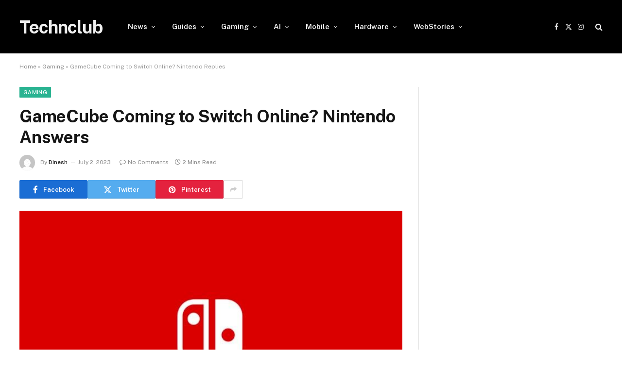

--- FILE ---
content_type: text/html; charset=UTF-8
request_url: https://technclub.com/gaming/gamecube-coming-to-switch-online/
body_size: 14821
content:

<!DOCTYPE html>
<html lang="en-US" class="s-light site-s-light">

<head>

	<meta charset="UTF-8" />
	<meta name="viewport" content="width=device-width, initial-scale=1" />
	<meta name='robots' content='index, follow, max-image-preview:large, max-snippet:-1, max-video-preview:-1' />
	<style>img:is([sizes="auto" i], [sizes^="auto," i]) { contain-intrinsic-size: 3000px 1500px }</style>
	
	<!-- This site is optimized with the Yoast SEO Premium plugin v21.7 (Yoast SEO v25.3) - https://yoast.com/wordpress/plugins/seo/ -->
	<title>GameCube Coming to Switch Online? Nintendo Replies</title><link rel="preload" as="image" imagesrcset="https://cdn.technclub.com/wp-content/uploads/2023/07/GameCube-Coming-to-Switch-Online.jpg" imagesizes="(max-width: 788px) 100vw, 788px" /><link rel="preload" as="font" href="https://technclub.com/wp-content/themes/smart-mag/css/icons/fonts/ts-icons.woff2?v3.2" type="font/woff2" crossorigin="anonymous" />
	<meta name="description" content="After the Nintendo 64, will we ever see Nintendo GameCube video games on Switch Online? The Kyoto house seems to have other plans." />
	<link rel="canonical" href="https://technclub.com/gaming/gamecube-coming-to-switch-online/" />
	<meta property="og:locale" content="en_US" />
	<meta property="og:type" content="article" />
	<meta property="og:title" content="GameCube Coming to Switch Online? Nintendo Answers" />
	<meta property="og:description" content="After the Nintendo 64, will we ever see Nintendo GameCube video games on Switch Online? The Kyoto house seems to have other plans." />
	<meta property="og:url" content="https://technclub.com/gaming/gamecube-coming-to-switch-online/" />
	<meta property="og:site_name" content="Technclub" />
	<meta property="article:publisher" content="https://www.facebook.com/TechNClubDotCom" />
	<meta property="article:published_time" content="2023-07-02T15:37:50+00:00" />
	<meta property="og:image" content="https://cdn.technclub.com/wp-content/uploads/2023/07/GameCube-Coming-to-Switch-Online.jpg" />
	<meta property="og:image:width" content="800" />
	<meta property="og:image:height" content="450" />
	<meta property="og:image:type" content="image/jpeg" />
	<meta name="author" content="Dinesh" />
	<meta name="twitter:card" content="summary_large_image" />
	<meta name="twitter:creator" content="@TechNClub1" />
	<meta name="twitter:site" content="@TechNClub1" />
	<meta name="twitter:label1" content="Written by" />
	<meta name="twitter:data1" content="Dinesh" />
	<meta name="twitter:label2" content="Est. reading time" />
	<meta name="twitter:data2" content="2 minutes" />
	<script type="application/ld+json" class="yoast-schema-graph">{"@context":"https://schema.org","@graph":[{"@type":"Article","@id":"https://technclub.com/gaming/gamecube-coming-to-switch-online/#article","isPartOf":{"@id":"https://technclub.com/gaming/gamecube-coming-to-switch-online/"},"author":{"name":"Dinesh","@id":"https://technclub.com/#/schema/person/6516c6fa8781aac28c4056acacf0d50c"},"headline":"GameCube Coming to Switch Online? Nintendo Answers","datePublished":"2023-07-02T15:37:50+00:00","mainEntityOfPage":{"@id":"https://technclub.com/gaming/gamecube-coming-to-switch-online/"},"wordCount":323,"publisher":{"@id":"https://technclub.com/#organization"},"image":{"@id":"https://technclub.com/gaming/gamecube-coming-to-switch-online/#primaryimage"},"thumbnailUrl":"https://cdn.technclub.com/wp-content/uploads/2023/07/GameCube-Coming-to-Switch-Online.jpg","keywords":["GameCube","Nintendo","Nintendo Switch","Nintendo Switch Online","Switch Online"],"articleSection":["Gaming","News"],"inLanguage":"en-US"},{"@type":"WebPage","@id":"https://technclub.com/gaming/gamecube-coming-to-switch-online/","url":"https://technclub.com/gaming/gamecube-coming-to-switch-online/","name":"GameCube Coming to Switch Online? Nintendo Replies","isPartOf":{"@id":"https://technclub.com/#website"},"primaryImageOfPage":{"@id":"https://technclub.com/gaming/gamecube-coming-to-switch-online/#primaryimage"},"image":{"@id":"https://technclub.com/gaming/gamecube-coming-to-switch-online/#primaryimage"},"thumbnailUrl":"https://cdn.technclub.com/wp-content/uploads/2023/07/GameCube-Coming-to-Switch-Online.jpg","datePublished":"2023-07-02T15:37:50+00:00","description":"After the Nintendo 64, will we ever see Nintendo GameCube video games on Switch Online? The Kyoto house seems to have other plans.","breadcrumb":{"@id":"https://technclub.com/gaming/gamecube-coming-to-switch-online/#breadcrumb"},"inLanguage":"en-US","potentialAction":[{"@type":"ReadAction","target":["https://technclub.com/gaming/gamecube-coming-to-switch-online/"]}]},{"@type":"ImageObject","inLanguage":"en-US","@id":"https://technclub.com/gaming/gamecube-coming-to-switch-online/#primaryimage","url":"https://cdn.technclub.com/wp-content/uploads/2023/07/GameCube-Coming-to-Switch-Online.jpg","contentUrl":"https://cdn.technclub.com/wp-content/uploads/2023/07/GameCube-Coming-to-Switch-Online.jpg","width":800,"height":450},{"@type":"BreadcrumbList","@id":"https://technclub.com/gaming/gamecube-coming-to-switch-online/#breadcrumb","itemListElement":[{"@type":"ListItem","position":1,"name":"Home","item":"https://technclub.com/"},{"@type":"ListItem","position":2,"name":"Gaming","item":"https://technclub.com/gaming/"},{"@type":"ListItem","position":3,"name":"GameCube Coming to Switch Online? Nintendo Replies"}]},{"@type":"WebSite","@id":"https://technclub.com/#website","url":"https://technclub.com/","name":"Technclub","description":"Hardware Support Network","publisher":{"@id":"https://technclub.com/#organization"},"potentialAction":[{"@type":"SearchAction","target":{"@type":"EntryPoint","urlTemplate":"https://technclub.com/?s={search_term_string}"},"query-input":{"@type":"PropertyValueSpecification","valueRequired":true,"valueName":"search_term_string"}}],"inLanguage":"en-US"},{"@type":"Organization","@id":"https://technclub.com/#organization","name":"TechnClub","url":"https://technclub.com/","logo":{"@type":"ImageObject","inLanguage":"en-US","@id":"https://technclub.com/#/schema/logo/image/","url":"https://cdn.technclub.com/wp-content/uploads/2020/10/vbulletin5_logo.png","contentUrl":"https://cdn.technclub.com/wp-content/uploads/2020/10/vbulletin5_logo.png","width":171,"height":43,"caption":"TechnClub"},"image":{"@id":"https://technclub.com/#/schema/logo/image/"},"sameAs":["https://www.facebook.com/TechNClubDotCom","https://x.com/TechNClub1","https://www.instagram.com/technclub/"]},{"@type":"Person","@id":"https://technclub.com/#/schema/person/6516c6fa8781aac28c4056acacf0d50c","name":"Dinesh","image":{"@type":"ImageObject","inLanguage":"en-US","@id":"https://technclub.com/#/schema/person/image/","url":"https://secure.gravatar.com/avatar/78d7b8147d064240304a7c35faaf95c123cd3ed02d4a9e3280dfafdc651c25f1?s=96&d=mm&r=g","contentUrl":"https://secure.gravatar.com/avatar/78d7b8147d064240304a7c35faaf95c123cd3ed02d4a9e3280dfafdc651c25f1?s=96&d=mm&r=g","caption":"Dinesh"},"description":"Hardcore PC Gamer, as well as an outdoor player - cricket, Badminton, etc. Fond of exploring news related to technology, video games, and more. Shoot me anything related to gaming or tech at this email address - contact@technclub.com.","url":"https://technclub.com/author/dinesh/"}]}</script>
	<!-- / Yoast SEO Premium plugin. -->


<link rel='dns-prefetch' href='//www.googletagmanager.com' />
<link rel='dns-prefetch' href='//fonts.googleapis.com' />
<link rel="alternate" type="application/rss+xml" title="Technclub &raquo; Feed" href="https://technclub.com/feed/" />
<link rel="alternate" type="application/rss+xml" title="Technclub &raquo; Comments Feed" href="https://technclub.com/comments/feed/" />
<link rel="alternate" type="application/rss+xml" title="Technclub &raquo; Stories Feed" href="https://technclub.com/web-stories/feed/"><script type="text/javascript">
/* <![CDATA[ */
window._wpemojiSettings = {"baseUrl":"https:\/\/s.w.org\/images\/core\/emoji\/16.0.1\/72x72\/","ext":".png","svgUrl":"https:\/\/s.w.org\/images\/core\/emoji\/16.0.1\/svg\/","svgExt":".svg","source":{"concatemoji":"https:\/\/technclub.com\/wp-includes\/js\/wp-emoji-release.min.js?ver=6.8.3"}};
/*! This file is auto-generated */
!function(s,n){var o,i,e;function c(e){try{var t={supportTests:e,timestamp:(new Date).valueOf()};sessionStorage.setItem(o,JSON.stringify(t))}catch(e){}}function p(e,t,n){e.clearRect(0,0,e.canvas.width,e.canvas.height),e.fillText(t,0,0);var t=new Uint32Array(e.getImageData(0,0,e.canvas.width,e.canvas.height).data),a=(e.clearRect(0,0,e.canvas.width,e.canvas.height),e.fillText(n,0,0),new Uint32Array(e.getImageData(0,0,e.canvas.width,e.canvas.height).data));return t.every(function(e,t){return e===a[t]})}function u(e,t){e.clearRect(0,0,e.canvas.width,e.canvas.height),e.fillText(t,0,0);for(var n=e.getImageData(16,16,1,1),a=0;a<n.data.length;a++)if(0!==n.data[a])return!1;return!0}function f(e,t,n,a){switch(t){case"flag":return n(e,"\ud83c\udff3\ufe0f\u200d\u26a7\ufe0f","\ud83c\udff3\ufe0f\u200b\u26a7\ufe0f")?!1:!n(e,"\ud83c\udde8\ud83c\uddf6","\ud83c\udde8\u200b\ud83c\uddf6")&&!n(e,"\ud83c\udff4\udb40\udc67\udb40\udc62\udb40\udc65\udb40\udc6e\udb40\udc67\udb40\udc7f","\ud83c\udff4\u200b\udb40\udc67\u200b\udb40\udc62\u200b\udb40\udc65\u200b\udb40\udc6e\u200b\udb40\udc67\u200b\udb40\udc7f");case"emoji":return!a(e,"\ud83e\udedf")}return!1}function g(e,t,n,a){var r="undefined"!=typeof WorkerGlobalScope&&self instanceof WorkerGlobalScope?new OffscreenCanvas(300,150):s.createElement("canvas"),o=r.getContext("2d",{willReadFrequently:!0}),i=(o.textBaseline="top",o.font="600 32px Arial",{});return e.forEach(function(e){i[e]=t(o,e,n,a)}),i}function t(e){var t=s.createElement("script");t.src=e,t.defer=!0,s.head.appendChild(t)}"undefined"!=typeof Promise&&(o="wpEmojiSettingsSupports",i=["flag","emoji"],n.supports={everything:!0,everythingExceptFlag:!0},e=new Promise(function(e){s.addEventListener("DOMContentLoaded",e,{once:!0})}),new Promise(function(t){var n=function(){try{var e=JSON.parse(sessionStorage.getItem(o));if("object"==typeof e&&"number"==typeof e.timestamp&&(new Date).valueOf()<e.timestamp+604800&&"object"==typeof e.supportTests)return e.supportTests}catch(e){}return null}();if(!n){if("undefined"!=typeof Worker&&"undefined"!=typeof OffscreenCanvas&&"undefined"!=typeof URL&&URL.createObjectURL&&"undefined"!=typeof Blob)try{var e="postMessage("+g.toString()+"("+[JSON.stringify(i),f.toString(),p.toString(),u.toString()].join(",")+"));",a=new Blob([e],{type:"text/javascript"}),r=new Worker(URL.createObjectURL(a),{name:"wpTestEmojiSupports"});return void(r.onmessage=function(e){c(n=e.data),r.terminate(),t(n)})}catch(e){}c(n=g(i,f,p,u))}t(n)}).then(function(e){for(var t in e)n.supports[t]=e[t],n.supports.everything=n.supports.everything&&n.supports[t],"flag"!==t&&(n.supports.everythingExceptFlag=n.supports.everythingExceptFlag&&n.supports[t]);n.supports.everythingExceptFlag=n.supports.everythingExceptFlag&&!n.supports.flag,n.DOMReady=!1,n.readyCallback=function(){n.DOMReady=!0}}).then(function(){return e}).then(function(){var e;n.supports.everything||(n.readyCallback(),(e=n.source||{}).concatemoji?t(e.concatemoji):e.wpemoji&&e.twemoji&&(t(e.twemoji),t(e.wpemoji)))}))}((window,document),window._wpemojiSettings);
/* ]]> */
</script>
<style id='wp-emoji-styles-inline-css' type='text/css'>

	img.wp-smiley, img.emoji {
		display: inline !important;
		border: none !important;
		box-shadow: none !important;
		height: 1em !important;
		width: 1em !important;
		margin: 0 0.07em !important;
		vertical-align: -0.1em !important;
		background: none !important;
		padding: 0 !important;
	}
</style>
<link rel='stylesheet' id='wp-block-library-css' href='https://technclub.com/wp-includes/css/dist/block-library/style.min.css?ver=6.8.3' type='text/css' media='all' />
<style id='classic-theme-styles-inline-css' type='text/css'>
/*! This file is auto-generated */
.wp-block-button__link{color:#fff;background-color:#32373c;border-radius:9999px;box-shadow:none;text-decoration:none;padding:calc(.667em + 2px) calc(1.333em + 2px);font-size:1.125em}.wp-block-file__button{background:#32373c;color:#fff;text-decoration:none}
</style>
<style id='global-styles-inline-css' type='text/css'>
:root{--wp--preset--aspect-ratio--square: 1;--wp--preset--aspect-ratio--4-3: 4/3;--wp--preset--aspect-ratio--3-4: 3/4;--wp--preset--aspect-ratio--3-2: 3/2;--wp--preset--aspect-ratio--2-3: 2/3;--wp--preset--aspect-ratio--16-9: 16/9;--wp--preset--aspect-ratio--9-16: 9/16;--wp--preset--color--black: #000000;--wp--preset--color--cyan-bluish-gray: #abb8c3;--wp--preset--color--white: #ffffff;--wp--preset--color--pale-pink: #f78da7;--wp--preset--color--vivid-red: #cf2e2e;--wp--preset--color--luminous-vivid-orange: #ff6900;--wp--preset--color--luminous-vivid-amber: #fcb900;--wp--preset--color--light-green-cyan: #7bdcb5;--wp--preset--color--vivid-green-cyan: #00d084;--wp--preset--color--pale-cyan-blue: #8ed1fc;--wp--preset--color--vivid-cyan-blue: #0693e3;--wp--preset--color--vivid-purple: #9b51e0;--wp--preset--gradient--vivid-cyan-blue-to-vivid-purple: linear-gradient(135deg,rgba(6,147,227,1) 0%,rgb(155,81,224) 100%);--wp--preset--gradient--light-green-cyan-to-vivid-green-cyan: linear-gradient(135deg,rgb(122,220,180) 0%,rgb(0,208,130) 100%);--wp--preset--gradient--luminous-vivid-amber-to-luminous-vivid-orange: linear-gradient(135deg,rgba(252,185,0,1) 0%,rgba(255,105,0,1) 100%);--wp--preset--gradient--luminous-vivid-orange-to-vivid-red: linear-gradient(135deg,rgba(255,105,0,1) 0%,rgb(207,46,46) 100%);--wp--preset--gradient--very-light-gray-to-cyan-bluish-gray: linear-gradient(135deg,rgb(238,238,238) 0%,rgb(169,184,195) 100%);--wp--preset--gradient--cool-to-warm-spectrum: linear-gradient(135deg,rgb(74,234,220) 0%,rgb(151,120,209) 20%,rgb(207,42,186) 40%,rgb(238,44,130) 60%,rgb(251,105,98) 80%,rgb(254,248,76) 100%);--wp--preset--gradient--blush-light-purple: linear-gradient(135deg,rgb(255,206,236) 0%,rgb(152,150,240) 100%);--wp--preset--gradient--blush-bordeaux: linear-gradient(135deg,rgb(254,205,165) 0%,rgb(254,45,45) 50%,rgb(107,0,62) 100%);--wp--preset--gradient--luminous-dusk: linear-gradient(135deg,rgb(255,203,112) 0%,rgb(199,81,192) 50%,rgb(65,88,208) 100%);--wp--preset--gradient--pale-ocean: linear-gradient(135deg,rgb(255,245,203) 0%,rgb(182,227,212) 50%,rgb(51,167,181) 100%);--wp--preset--gradient--electric-grass: linear-gradient(135deg,rgb(202,248,128) 0%,rgb(113,206,126) 100%);--wp--preset--gradient--midnight: linear-gradient(135deg,rgb(2,3,129) 0%,rgb(40,116,252) 100%);--wp--preset--font-size--small: 13px;--wp--preset--font-size--medium: 20px;--wp--preset--font-size--large: 36px;--wp--preset--font-size--x-large: 42px;--wp--preset--spacing--20: 0.44rem;--wp--preset--spacing--30: 0.67rem;--wp--preset--spacing--40: 1rem;--wp--preset--spacing--50: 1.5rem;--wp--preset--spacing--60: 2.25rem;--wp--preset--spacing--70: 3.38rem;--wp--preset--spacing--80: 5.06rem;--wp--preset--shadow--natural: 6px 6px 9px rgba(0, 0, 0, 0.2);--wp--preset--shadow--deep: 12px 12px 50px rgba(0, 0, 0, 0.4);--wp--preset--shadow--sharp: 6px 6px 0px rgba(0, 0, 0, 0.2);--wp--preset--shadow--outlined: 6px 6px 0px -3px rgba(255, 255, 255, 1), 6px 6px rgba(0, 0, 0, 1);--wp--preset--shadow--crisp: 6px 6px 0px rgba(0, 0, 0, 1);}:where(.is-layout-flex){gap: 0.5em;}:where(.is-layout-grid){gap: 0.5em;}body .is-layout-flex{display: flex;}.is-layout-flex{flex-wrap: wrap;align-items: center;}.is-layout-flex > :is(*, div){margin: 0;}body .is-layout-grid{display: grid;}.is-layout-grid > :is(*, div){margin: 0;}:where(.wp-block-columns.is-layout-flex){gap: 2em;}:where(.wp-block-columns.is-layout-grid){gap: 2em;}:where(.wp-block-post-template.is-layout-flex){gap: 1.25em;}:where(.wp-block-post-template.is-layout-grid){gap: 1.25em;}.has-black-color{color: var(--wp--preset--color--black) !important;}.has-cyan-bluish-gray-color{color: var(--wp--preset--color--cyan-bluish-gray) !important;}.has-white-color{color: var(--wp--preset--color--white) !important;}.has-pale-pink-color{color: var(--wp--preset--color--pale-pink) !important;}.has-vivid-red-color{color: var(--wp--preset--color--vivid-red) !important;}.has-luminous-vivid-orange-color{color: var(--wp--preset--color--luminous-vivid-orange) !important;}.has-luminous-vivid-amber-color{color: var(--wp--preset--color--luminous-vivid-amber) !important;}.has-light-green-cyan-color{color: var(--wp--preset--color--light-green-cyan) !important;}.has-vivid-green-cyan-color{color: var(--wp--preset--color--vivid-green-cyan) !important;}.has-pale-cyan-blue-color{color: var(--wp--preset--color--pale-cyan-blue) !important;}.has-vivid-cyan-blue-color{color: var(--wp--preset--color--vivid-cyan-blue) !important;}.has-vivid-purple-color{color: var(--wp--preset--color--vivid-purple) !important;}.has-black-background-color{background-color: var(--wp--preset--color--black) !important;}.has-cyan-bluish-gray-background-color{background-color: var(--wp--preset--color--cyan-bluish-gray) !important;}.has-white-background-color{background-color: var(--wp--preset--color--white) !important;}.has-pale-pink-background-color{background-color: var(--wp--preset--color--pale-pink) !important;}.has-vivid-red-background-color{background-color: var(--wp--preset--color--vivid-red) !important;}.has-luminous-vivid-orange-background-color{background-color: var(--wp--preset--color--luminous-vivid-orange) !important;}.has-luminous-vivid-amber-background-color{background-color: var(--wp--preset--color--luminous-vivid-amber) !important;}.has-light-green-cyan-background-color{background-color: var(--wp--preset--color--light-green-cyan) !important;}.has-vivid-green-cyan-background-color{background-color: var(--wp--preset--color--vivid-green-cyan) !important;}.has-pale-cyan-blue-background-color{background-color: var(--wp--preset--color--pale-cyan-blue) !important;}.has-vivid-cyan-blue-background-color{background-color: var(--wp--preset--color--vivid-cyan-blue) !important;}.has-vivid-purple-background-color{background-color: var(--wp--preset--color--vivid-purple) !important;}.has-black-border-color{border-color: var(--wp--preset--color--black) !important;}.has-cyan-bluish-gray-border-color{border-color: var(--wp--preset--color--cyan-bluish-gray) !important;}.has-white-border-color{border-color: var(--wp--preset--color--white) !important;}.has-pale-pink-border-color{border-color: var(--wp--preset--color--pale-pink) !important;}.has-vivid-red-border-color{border-color: var(--wp--preset--color--vivid-red) !important;}.has-luminous-vivid-orange-border-color{border-color: var(--wp--preset--color--luminous-vivid-orange) !important;}.has-luminous-vivid-amber-border-color{border-color: var(--wp--preset--color--luminous-vivid-amber) !important;}.has-light-green-cyan-border-color{border-color: var(--wp--preset--color--light-green-cyan) !important;}.has-vivid-green-cyan-border-color{border-color: var(--wp--preset--color--vivid-green-cyan) !important;}.has-pale-cyan-blue-border-color{border-color: var(--wp--preset--color--pale-cyan-blue) !important;}.has-vivid-cyan-blue-border-color{border-color: var(--wp--preset--color--vivid-cyan-blue) !important;}.has-vivid-purple-border-color{border-color: var(--wp--preset--color--vivid-purple) !important;}.has-vivid-cyan-blue-to-vivid-purple-gradient-background{background: var(--wp--preset--gradient--vivid-cyan-blue-to-vivid-purple) !important;}.has-light-green-cyan-to-vivid-green-cyan-gradient-background{background: var(--wp--preset--gradient--light-green-cyan-to-vivid-green-cyan) !important;}.has-luminous-vivid-amber-to-luminous-vivid-orange-gradient-background{background: var(--wp--preset--gradient--luminous-vivid-amber-to-luminous-vivid-orange) !important;}.has-luminous-vivid-orange-to-vivid-red-gradient-background{background: var(--wp--preset--gradient--luminous-vivid-orange-to-vivid-red) !important;}.has-very-light-gray-to-cyan-bluish-gray-gradient-background{background: var(--wp--preset--gradient--very-light-gray-to-cyan-bluish-gray) !important;}.has-cool-to-warm-spectrum-gradient-background{background: var(--wp--preset--gradient--cool-to-warm-spectrum) !important;}.has-blush-light-purple-gradient-background{background: var(--wp--preset--gradient--blush-light-purple) !important;}.has-blush-bordeaux-gradient-background{background: var(--wp--preset--gradient--blush-bordeaux) !important;}.has-luminous-dusk-gradient-background{background: var(--wp--preset--gradient--luminous-dusk) !important;}.has-pale-ocean-gradient-background{background: var(--wp--preset--gradient--pale-ocean) !important;}.has-electric-grass-gradient-background{background: var(--wp--preset--gradient--electric-grass) !important;}.has-midnight-gradient-background{background: var(--wp--preset--gradient--midnight) !important;}.has-small-font-size{font-size: var(--wp--preset--font-size--small) !important;}.has-medium-font-size{font-size: var(--wp--preset--font-size--medium) !important;}.has-large-font-size{font-size: var(--wp--preset--font-size--large) !important;}.has-x-large-font-size{font-size: var(--wp--preset--font-size--x-large) !important;}
:where(.wp-block-post-template.is-layout-flex){gap: 1.25em;}:where(.wp-block-post-template.is-layout-grid){gap: 1.25em;}
:where(.wp-block-columns.is-layout-flex){gap: 2em;}:where(.wp-block-columns.is-layout-grid){gap: 2em;}
:root :where(.wp-block-pullquote){font-size: 1.5em;line-height: 1.6;}
</style>
<link rel='stylesheet' id='bs-icons-css' href='https://technclub.com/wp-content/plugins/better-adsmanager/includes/libs/better-framework/assets/css/bs-icons.css?ver=3.15.0' type='text/css' media='all' />
<link rel='stylesheet' id='better-social-counter-css' href='https://technclub.com/wp-content/plugins/better-social-counter/css/style.min.css?ver=1.13.2' type='text/css' media='all' />
<link rel='stylesheet' id='smartmag-core-css' href='https://technclub.com/wp-content/themes/smart-mag/style.css?ver=10.3.0' type='text/css' media='all' />
<link rel='stylesheet' id='smartmag-fonts-css' href='https://fonts.googleapis.com/css?family=Public+Sans%3A400%2C400i%2C500%2C600%2C700' type='text/css' media='all' />
<link rel='stylesheet' id='smartmag-magnific-popup-css' href='https://technclub.com/wp-content/themes/smart-mag/css/lightbox.css?ver=10.3.0' type='text/css' media='all' />
<link rel='stylesheet' id='smartmag-icons-css' href='https://technclub.com/wp-content/themes/smart-mag/css/icons/icons.css?ver=10.3.0' type='text/css' media='all' />
<script type="text/javascript" id="smartmag-lazy-inline-js-after">
/* <![CDATA[ */
/**
 * @copyright ThemeSphere
 * @preserve
 */
var BunyadLazy={};BunyadLazy.load=function(){function a(e,n){var t={};e.dataset.bgset&&e.dataset.sizes?(t.sizes=e.dataset.sizes,t.srcset=e.dataset.bgset):t.src=e.dataset.bgsrc,function(t){var a=t.dataset.ratio;if(0<a){const e=t.parentElement;if(e.classList.contains("media-ratio")){const n=e.style;n.getPropertyValue("--a-ratio")||(n.paddingBottom=100/a+"%")}}}(e);var a,o=document.createElement("img");for(a in o.onload=function(){var t="url('"+(o.currentSrc||o.src)+"')",a=e.style;a.backgroundImage!==t&&requestAnimationFrame(()=>{a.backgroundImage=t,n&&n()}),o.onload=null,o.onerror=null,o=null},o.onerror=o.onload,t)o.setAttribute(a,t[a]);o&&o.complete&&0<o.naturalWidth&&o.onload&&o.onload()}function e(t){t.dataset.loaded||a(t,()=>{document.dispatchEvent(new Event("lazyloaded")),t.dataset.loaded=1})}function n(t){"complete"===document.readyState?t():window.addEventListener("load",t)}return{initEarly:function(){var t,a=()=>{document.querySelectorAll(".img.bg-cover:not(.lazyload)").forEach(e)};"complete"!==document.readyState?(t=setInterval(a,150),n(()=>{a(),clearInterval(t)})):a()},callOnLoad:n,initBgImages:function(t){t&&n(()=>{document.querySelectorAll(".img.bg-cover").forEach(e)})},bgLoad:a}}(),BunyadLazy.load.initEarly();
/* ]]> */
</script>
<script type="text/javascript" src="https://technclub.com/wp-includes/js/jquery/jquery.min.js?ver=3.7.1" id="jquery-core-js"></script>
<script type="text/javascript" src="https://technclub.com/wp-includes/js/jquery/jquery-migrate.min.js?ver=3.4.1" id="jquery-migrate-js"></script>

<!-- Google tag (gtag.js) snippet added by Site Kit -->

<!-- Google Analytics snippet added by Site Kit -->
<script type="text/javascript" src="https://www.googletagmanager.com/gtag/js?id=G-BS41K0ST3K" id="google_gtagjs-js" async></script>
<script type="text/javascript" id="google_gtagjs-js-after">
/* <![CDATA[ */
window.dataLayer = window.dataLayer || [];function gtag(){dataLayer.push(arguments);}
gtag("set","linker",{"domains":["technclub.com"]});
gtag("js", new Date());
gtag("set", "developer_id.dZTNiMT", true);
gtag("config", "G-BS41K0ST3K");
/* ]]> */
</script>

<!-- End Google tag (gtag.js) snippet added by Site Kit -->
<script></script><link rel="https://api.w.org/" href="https://technclub.com/wp-json/" /><link rel="alternate" title="JSON" type="application/json" href="https://technclub.com/wp-json/wp/v2/posts/27250" /><link rel="EditURI" type="application/rsd+xml" title="RSD" href="https://technclub.com/xmlrpc.php?rsd" />
<meta name="generator" content="WordPress 6.8.3" />
<link rel='shortlink' href='https://technclub.com/?p=27250' />
<link rel="alternate" title="oEmbed (JSON)" type="application/json+oembed" href="https://technclub.com/wp-json/oembed/1.0/embed?url=https%3A%2F%2Ftechnclub.com%2Fgaming%2Fgamecube-coming-to-switch-online%2F" />
<link rel="alternate" title="oEmbed (XML)" type="text/xml+oembed" href="https://technclub.com/wp-json/oembed/1.0/embed?url=https%3A%2F%2Ftechnclub.com%2Fgaming%2Fgamecube-coming-to-switch-online%2F&#038;format=xml" />
<meta name="generator" content="Site Kit by Google 1.154.0" />
		<script>
		var BunyadSchemeKey = 'bunyad-scheme';
		(() => {
			const d = document.documentElement;
			const c = d.classList;
			var scheme = localStorage.getItem(BunyadSchemeKey);
			
			if (scheme) {
				d.dataset.origClass = c;
				scheme === 'dark' ? c.remove('s-light', 'site-s-light') : c.remove('s-dark', 'site-s-dark');
				c.add('site-s-' + scheme, 's-' + scheme);
			}
		})();
		</script>
		<meta name="generator" content="Elementor 3.31.2; features: e_font_icon_svg, additional_custom_breakpoints, e_element_cache; settings: css_print_method-external, google_font-enabled, font_display-swap">
			<style>
				.e-con.e-parent:nth-of-type(n+4):not(.e-lazyloaded):not(.e-no-lazyload),
				.e-con.e-parent:nth-of-type(n+4):not(.e-lazyloaded):not(.e-no-lazyload) * {
					background-image: none !important;
				}
				@media screen and (max-height: 1024px) {
					.e-con.e-parent:nth-of-type(n+3):not(.e-lazyloaded):not(.e-no-lazyload),
					.e-con.e-parent:nth-of-type(n+3):not(.e-lazyloaded):not(.e-no-lazyload) * {
						background-image: none !important;
					}
				}
				@media screen and (max-height: 640px) {
					.e-con.e-parent:nth-of-type(n+2):not(.e-lazyloaded):not(.e-no-lazyload),
					.e-con.e-parent:nth-of-type(n+2):not(.e-lazyloaded):not(.e-no-lazyload) * {
						background-image: none !important;
					}
				}
			</style>
			<meta name="generator" content="Powered by WPBakery Page Builder - drag and drop page builder for WordPress."/>
<link rel='stylesheet' id='10.3.0-1769006888' href='https://technclub.com/wp-content/bs-booster-cache/c0649fb5f7287c47ff1abd56e387c90a.css' type='text/css' media='all' />
<link rel="icon" href="https://cdn.technclub.com/wp-content/uploads/2020/10/cropped-TechnClub-Logo-R3-32x32.png" sizes="32x32" />
<link rel="icon" href="https://cdn.technclub.com/wp-content/uploads/2020/10/cropped-TechnClub-Logo-R3-192x192.png" sizes="192x192" />
<link rel="apple-touch-icon" href="https://cdn.technclub.com/wp-content/uploads/2020/10/cropped-TechnClub-Logo-R3-180x180.png" />
<meta name="msapplication-TileImage" content="https://cdn.technclub.com/wp-content/uploads/2020/10/cropped-TechnClub-Logo-R3-270x270.png" />
<noscript><style> .wpb_animate_when_almost_visible { opacity: 1; }</style></noscript>

</head>

<body class="wp-singular post-template-default single single-post postid-27250 single-format-standard wp-theme-smart-mag right-sidebar post-layout-modern post-cat-103 has-lb has-lb-sm ts-img-hov-fade has-sb-sep layout-normal wpb-js-composer js-comp-ver-7.0 vc_responsive elementor-default elementor-kit-35049">



<div class="main-wrap">

	
<div class="off-canvas-backdrop"></div>
<div class="mobile-menu-container off-canvas s-dark hide-menu-lg" id="off-canvas">

	<div class="off-canvas-head">
		<a href="#" class="close">
			<span class="visuallyhidden">Close Menu</span>
			<i class="tsi tsi-times"></i>
		</a>

		<div class="ts-logo">
					</div>
	</div>

	<div class="off-canvas-content">

					<ul class="mobile-menu"></ul>
		
		
		
		<div class="spc-social-block spc-social spc-social-b smart-head-social">
		
			
				<a href="#" class="link service s-facebook" target="_blank" rel="nofollow noopener">
					<i class="icon tsi tsi-facebook"></i>					<span class="visuallyhidden">Facebook</span>
				</a>
									
			
				<a href="#" class="link service s-twitter" target="_blank" rel="nofollow noopener">
					<i class="icon tsi tsi-twitter"></i>					<span class="visuallyhidden">X (Twitter)</span>
				</a>
									
			
				<a href="#" class="link service s-instagram" target="_blank" rel="nofollow noopener">
					<i class="icon tsi tsi-instagram"></i>					<span class="visuallyhidden">Instagram</span>
				</a>
									
			
		</div>

		
	</div>

</div>
<div class="smart-head smart-head-a smart-head-main" id="smart-head" data-sticky="auto" data-sticky-type="smart" data-sticky-full>
	
	<div class="smart-head-row smart-head-mid s-dark smart-head-row-full">

		<div class="inner wrap">

							
				<div class="items items-left ">
					<a href="https://technclub.com/" title="Technclub" rel="home" class="logo-link ts-logo text-logo">
		<span>
			
				Technclub
					</span>
	</a>	<div class="nav-wrap">
		<nav class="navigation navigation-main nav-hov-a">
			<ul id="menu-main-navigation" class="menu"><li id="menu-item-5626" class="menu-item menu-item-type-taxonomy menu-item-object-category current-post-ancestor current-menu-parent current-post-parent menu-cat-1 menu-item-has-children item-mega-menu menu-item-5626"><a href="https://technclub.com/news/">News</a><ul class="mega-menu links mega-menu-links">
	</ul></li>
<li id="menu-item-5628" class="menu-item menu-item-type-taxonomy menu-item-object-category menu-cat-23 menu-item-has-children item-mega-menu menu-item-5628"><a href="https://technclub.com/guides/">Guides</a><ul class="mega-menu links mega-menu-links">
	</ul></li>
<li id="menu-item-5627" class="menu-item menu-item-type-taxonomy menu-item-object-category current-post-ancestor current-menu-parent current-post-parent menu-cat-103 menu-item-has-children item-mega-menu menu-item-5627"><a href="https://technclub.com/gaming/">Gaming</a><ul class="mega-menu links mega-menu-links">
	</ul></li>
<li id="menu-item-20278" class="menu-item menu-item-type-taxonomy menu-item-object-category menu-cat-2323 menu-item-has-children item-mega-menu menu-item-20278"><a href="https://technclub.com/ai/">AI</a><ul class="mega-menu links mega-menu-links">
	</ul></li>
<li id="menu-item-5629" class="menu-item menu-item-type-taxonomy menu-item-object-category menu-cat-125 menu-item-has-children item-mega-menu menu-item-5629"><a href="https://technclub.com/mobile/">Mobile</a><ul class="mega-menu links mega-menu-links">
	</ul></li>
<li id="menu-item-5630" class="menu-item menu-item-type-taxonomy menu-item-object-category menu-cat-124 menu-item-has-children item-mega-menu menu-item-5630"><a href="https://technclub.com/hardware/">Hardware</a><ul class="mega-menu links mega-menu-links">
	</ul></li>
<li id="menu-item-33350" class="menu-item menu-item-type-post_type menu-item-object-page menu-item-has-children item-mega-menu menu-item-33350"><a href="https://technclub.com/web-stories/">WebStories</a><ul class="mega-menu links mega-menu-links">
	</ul></li>
</ul>		</nav>
	</div>
				</div>

							
				<div class="items items-center empty">
								</div>

							
				<div class="items items-right ">
				
		<div class="spc-social-block spc-social spc-social-a smart-head-social">
		
			
				<a href="#" class="link service s-facebook" target="_blank" rel="nofollow noopener">
					<i class="icon tsi tsi-facebook"></i>					<span class="visuallyhidden">Facebook</span>
				</a>
									
			
				<a href="#" class="link service s-twitter" target="_blank" rel="nofollow noopener">
					<i class="icon tsi tsi-twitter"></i>					<span class="visuallyhidden">X (Twitter)</span>
				</a>
									
			
				<a href="#" class="link service s-instagram" target="_blank" rel="nofollow noopener">
					<i class="icon tsi tsi-instagram"></i>					<span class="visuallyhidden">Instagram</span>
				</a>
									
			
		</div>

		

	<a href="#" class="search-icon has-icon-only is-icon" title="Search">
		<i class="tsi tsi-search"></i>
	</a>

				</div>

						
		</div>
	</div>

	</div>
<div class="smart-head smart-head-a smart-head-mobile" id="smart-head-mobile" data-sticky="mid" data-sticky-type="smart" data-sticky-full>
	
	<div class="smart-head-row smart-head-mid smart-head-row-3 s-dark smart-head-row-full">

		<div class="inner wrap">

							
				<div class="items items-left ">
				
<button class="offcanvas-toggle has-icon" type="button" aria-label="Menu">
	<span class="hamburger-icon hamburger-icon-a">
		<span class="inner"></span>
	</span>
</button>				</div>

							
				<div class="items items-center ">
					<a href="https://technclub.com/" title="Technclub" rel="home" class="logo-link ts-logo text-logo">
		<span>
			
				Technclub
					</span>
	</a>				</div>

							
				<div class="items items-right ">
				

	<a href="#" class="search-icon has-icon-only is-icon" title="Search">
		<i class="tsi tsi-search"></i>
	</a>

				</div>

						
		</div>
	</div>

	</div>
<nav class="breadcrumbs is-full-width breadcrumbs-a" id="breadcrumb"><div class="inner ts-contain "><span><span><a href="https://technclub.com/">Home</a></span> » <span><a href="https://technclub.com/gaming/">Gaming</a></span> » <span class="breadcrumb_last" aria-current="page">GameCube Coming to Switch Online? Nintendo Replies</span></span></div></nav>
<div class="main ts-contain cf right-sidebar">
	
		

<div class="ts-row">
	<div class="col-8 main-content s-post-contain">

					<div class="the-post-header s-head-modern s-head-modern-a">
	<div class="post-meta post-meta-a post-meta-left post-meta-single has-below"><div class="post-meta-items meta-above"><span class="meta-item cat-labels">
						
						<a href="https://technclub.com/gaming/" class="category term-color-103" rel="category">Gaming</a>
					</span>
					</div><h1 class="is-title post-title">GameCube Coming to Switch Online? Nintendo Answers</h1><div class="post-meta-items meta-below has-author-img"><span class="meta-item post-author has-img"><img alt='Dinesh' src='https://secure.gravatar.com/avatar/78d7b8147d064240304a7c35faaf95c123cd3ed02d4a9e3280dfafdc651c25f1?s=32&#038;d=mm&#038;r=g' srcset='https://secure.gravatar.com/avatar/78d7b8147d064240304a7c35faaf95c123cd3ed02d4a9e3280dfafdc651c25f1?s=64&#038;d=mm&#038;r=g 2x' class='avatar avatar-32 photo' height='32' width='32' decoding='async'/><span class="by">By</span> <a href="https://technclub.com/author/dinesh/" title="Posts by Dinesh" rel="author">Dinesh</a></span><span class="meta-item has-next-icon date"><time class="post-date" datetime="2023-07-02T15:37:50+00:00">July 2, 2023</time></span><span class="has-next-icon meta-item comments has-icon"><a href="https://technclub.com/gaming/gamecube-coming-to-switch-online/#respond"><i class="tsi tsi-comment-o"></i>No Comments</a></span><span class="meta-item read-time has-icon"><i class="tsi tsi-clock"></i>2 Mins Read</span></div></div>
	<div class="post-share post-share-b spc-social-colors  post-share-b1">

				
		
				
			<a href="https://www.facebook.com/sharer.php?u=https%3A%2F%2Ftechnclub.com%2Fgaming%2Fgamecube-coming-to-switch-online%2F" class="cf service s-facebook service-lg" 
				title="Share on Facebook" target="_blank" rel="nofollow noopener">
				<i class="tsi tsi-facebook"></i>
				<span class="label">Facebook</span>
							</a>
				
				
			<a href="https://twitter.com/intent/tweet?url=https%3A%2F%2Ftechnclub.com%2Fgaming%2Fgamecube-coming-to-switch-online%2F&#038;text=GameCube%20Coming%20to%20Switch%20Online%3F%20Nintendo%20Answers" class="cf service s-twitter service-lg" 
				title="Share on X (Twitter)" target="_blank" rel="nofollow noopener">
				<i class="tsi tsi-twitter"></i>
				<span class="label">Twitter</span>
							</a>
				
				
			<a href="https://pinterest.com/pin/create/button/?url=https%3A%2F%2Ftechnclub.com%2Fgaming%2Fgamecube-coming-to-switch-online%2F&#038;media=https%3A%2F%2Ftechnclub.com%2Fwp-content%2Fuploads%2F2023%2F07%2FGameCube-Coming-to-Switch-Online.jpg&#038;description=GameCube%20Coming%20to%20Switch%20Online%3F%20Nintendo%20Answers" class="cf service s-pinterest service-lg" 
				title="Share on Pinterest" target="_blank" rel="nofollow noopener">
				<i class="tsi tsi-pinterest"></i>
				<span class="label">Pinterest</span>
							</a>
				
				
			<a href="https://www.linkedin.com/shareArticle?mini=true&#038;url=https%3A%2F%2Ftechnclub.com%2Fgaming%2Fgamecube-coming-to-switch-online%2F" class="cf service s-linkedin service-sm" 
				title="Share on LinkedIn" target="_blank" rel="nofollow noopener">
				<i class="tsi tsi-linkedin"></i>
				<span class="label">LinkedIn</span>
							</a>
				
				
			<a href="https://www.tumblr.com/share/link?url=https%3A%2F%2Ftechnclub.com%2Fgaming%2Fgamecube-coming-to-switch-online%2F&#038;name=GameCube%20Coming%20to%20Switch%20Online%3F%20Nintendo%20Answers" class="cf service s-tumblr service-sm" 
				title="Share on Tumblr" target="_blank" rel="nofollow noopener">
				<i class="tsi tsi-tumblr"></i>
				<span class="label">Tumblr</span>
							</a>
				
				
			<a href="/cdn-cgi/l/email-protection#[base64]" class="cf service s-email service-sm" title="Share via Email" target="_blank" rel="nofollow noopener">
				<i class="tsi tsi-envelope-o"></i>
				<span class="label">Email</span>
							</a>
				
		
				
					<a href="#" class="show-more" title="Show More Social Sharing"><i class="tsi tsi-share"></i></a>
		
				
	</div>

	
	
</div>		
					<div class="single-featured">	
	<div class="featured">
				
			<a href="https://cdn.technclub.com/wp-content/uploads/2023/07/GameCube-Coming-to-Switch-Online.jpg" class="image-link media-ratio ar-bunyad-main" title="GameCube Coming to Switch Online? Nintendo Answers"><img fetchpriority="high" width="788" height="515" src="https://cdn.technclub.com/wp-content/uploads/2023/07/GameCube-Coming-to-Switch-Online.jpg" class="attachment-bunyad-main size-bunyad-main no-lazy skip-lazy wp-post-image" alt="" sizes="(max-width: 788px) 100vw, 788px" title="GameCube Coming to Switch Online? Nintendo Answers" decoding="async" /></a>		
						
			</div>

	</div>
		
		<div class="the-post s-post-modern">

			<article id="post-27250" class="post-27250 post type-post status-publish format-standard has-post-thumbnail category-gaming category-news tag-gamecube tag-nintendo tag-nintendo-switch tag-nintendo-switch-online tag-switch-online">
				
<div class="post-content-wrap has-share-float">
						<div class="post-share-float share-float-b is-hidden spc-social-colors spc-social-colored">
	<div class="inner">
					<span class="share-text">Share</span>
		
		<div class="services">
					
				
			<a href="https://www.facebook.com/sharer.php?u=https%3A%2F%2Ftechnclub.com%2Fgaming%2Fgamecube-coming-to-switch-online%2F" class="cf service s-facebook" target="_blank" title="Facebook" rel="nofollow noopener">
				<i class="tsi tsi-facebook"></i>
				<span class="label">Facebook</span>

							</a>
				
				
			<a href="https://twitter.com/intent/tweet?url=https%3A%2F%2Ftechnclub.com%2Fgaming%2Fgamecube-coming-to-switch-online%2F&text=GameCube%20Coming%20to%20Switch%20Online%3F%20Nintendo%20Answers" class="cf service s-twitter" target="_blank" title="Twitter" rel="nofollow noopener">
				<i class="tsi tsi-twitter"></i>
				<span class="label">Twitter</span>

							</a>
				
				
			<a href="https://www.linkedin.com/shareArticle?mini=true&url=https%3A%2F%2Ftechnclub.com%2Fgaming%2Fgamecube-coming-to-switch-online%2F" class="cf service s-linkedin" target="_blank" title="LinkedIn" rel="nofollow noopener">
				<i class="tsi tsi-linkedin"></i>
				<span class="label">LinkedIn</span>

							</a>
				
				
			<a href="https://pinterest.com/pin/create/button/?url=https%3A%2F%2Ftechnclub.com%2Fgaming%2Fgamecube-coming-to-switch-online%2F&media=https%3A%2F%2Ftechnclub.com%2Fwp-content%2Fuploads%2F2023%2F07%2FGameCube-Coming-to-Switch-Online.jpg&description=GameCube%20Coming%20to%20Switch%20Online%3F%20Nintendo%20Answers" class="cf service s-pinterest" target="_blank" title="Pinterest" rel="nofollow noopener">
				<i class="tsi tsi-pinterest-p"></i>
				<span class="label">Pinterest</span>

							</a>
				
				
			<a href="/cdn-cgi/l/email-protection#[base64]" class="cf service s-email" target="_blank" title="Email" rel="nofollow noopener">
				<i class="tsi tsi-envelope-o"></i>
				<span class="label">Email</span>

							</a>
				
		
					
		</div>
	</div>		
</div>
			
	<div class="post-content cf entry-content content-spacious">

		
				
		<p>Nintendo GameCube probably still has one of the most popular video game catalogs for fans of the Big N today, as titles for the hybrid console often tend to be at the center of the wishes of fans, so should an update arrive for the free <strong><a href="https://technclub.com/tag/nintendo-switch-online/" target="_blank" rel="noopener">Switch Online</a></strong> catalogs. Check out all the information below.</p>
<h2>Nintendo GameCube Coming to Switch Online?</h2>
<p><img decoding="async" class="aligncenter wp-image-27251 size-full" src="https://cdn.technclub.com/wp-content/uploads/2023/07/GameCube-Coming-to-Switch-Online-Nintendo-Answers.jpg" alt="GameCube Coming to Switch Online, Nintendo Answers" width="800" height="450" srcset="https://cdn.technclub.com/wp-content/uploads/2023/07/GameCube-Coming-to-Switch-Online-Nintendo-Answers.jpg 800w, https://cdn.technclub.com/wp-content/uploads/2023/07/GameCube-Coming-to-Switch-Online-Nintendo-Answers-300x169.jpg 300w, https://cdn.technclub.com/wp-content/uploads/2023/07/GameCube-Coming-to-Switch-Online-Nintendo-Answers-768x432.jpg 768w, https://cdn.technclub.com/wp-content/uploads/2023/07/GameCube-Coming-to-Switch-Online-Nintendo-Answers-150x84.jpg 150w" sizes="(max-width: 800px) 100vw, 800px" /></p>
<p>During the usual <strong><a href="https://www.nintendo.co.jp/ir/pdf/2023/qa2306e.pdf" target="_blank" rel="noopener">83rd Annual General Meeting</a></strong>, there was time for some questions relating to Nintendo Switch Online and the possible addition of other consoles, with specific reference to the GameCube.</p>
<p>President Shuntaro Furukawa did not want to answer the question directly but only wanted to remind us that Pikmin 1+2 was released on Switch just a few days ago — in physical and digital editions. The President only said that Nintendo &#8220;currently have no specifics to share&#8221;, when asked about &#8220;other platforms&#8221; like GameCube.</p>
<p>A statement that would suggest that the Kyoto house intends to simply continue this path for the next games and that, at least for the moment, there is no room to welcome the Nintendo GameCube in the free games catalog.</p>
<p>A real pity for the enthusiasts who hoped otherwise, but the decision was basically quite predictable. All that remains is to cross our fingers and hope that all the most important titles can soon be made available again, in one way or another.</p>
<p>In other news, among the hidden gems for the Nintendo Switch console to be released this year, we also point out the return of two great JRPGs, developed by the authors of Xenoblade almost 20 years after their launch, namely Baten Kaitos I &amp; II HD Remaster.</p>
<p>At the moment, not even the official release date has been disclosed, but we know that the launch is scheduled for summer 2023. It will therefore be necessary to wait a few months to be able to return to discover these great adventure titles.</p>

				
		
		
		
	</div>
</div>
	
	<div class="the-post-tags"><a href="https://technclub.com/tag/gamecube/" rel="tag">GameCube</a> <a href="https://technclub.com/tag/nintendo/" rel="tag">Nintendo</a> <a href="https://technclub.com/tag/nintendo-switch/" rel="tag">Nintendo Switch</a> <a href="https://technclub.com/tag/nintendo-switch-online/" rel="tag">Nintendo Switch Online</a> <a href="https://technclub.com/tag/switch-online/" rel="tag">Switch Online</a></div>
			</article>

			
	
	<div class="post-share-bot">
		<span class="info">Share.</span>
		
		<span class="share-links spc-social spc-social-colors spc-social-bg">

			
			
				<a href="https://www.facebook.com/sharer.php?u=https%3A%2F%2Ftechnclub.com%2Fgaming%2Fgamecube-coming-to-switch-online%2F" class="service s-facebook tsi tsi-facebook" 
					title="Share on Facebook" target="_blank" rel="nofollow noopener">
					<span class="visuallyhidden">Facebook</span>

									</a>
					
			
				<a href="https://twitter.com/intent/tweet?url=https%3A%2F%2Ftechnclub.com%2Fgaming%2Fgamecube-coming-to-switch-online%2F&#038;text=GameCube%20Coming%20to%20Switch%20Online%3F%20Nintendo%20Answers" class="service s-twitter tsi tsi-twitter" 
					title="Share on X (Twitter)" target="_blank" rel="nofollow noopener">
					<span class="visuallyhidden">Twitter</span>

									</a>
					
			
				<a href="https://pinterest.com/pin/create/button/?url=https%3A%2F%2Ftechnclub.com%2Fgaming%2Fgamecube-coming-to-switch-online%2F&#038;media=https%3A%2F%2Ftechnclub.com%2Fwp-content%2Fuploads%2F2023%2F07%2FGameCube-Coming-to-Switch-Online.jpg&#038;description=GameCube%20Coming%20to%20Switch%20Online%3F%20Nintendo%20Answers" class="service s-pinterest tsi tsi-pinterest" 
					title="Share on Pinterest" target="_blank" rel="nofollow noopener">
					<span class="visuallyhidden">Pinterest</span>

									</a>
					
			
				<a href="https://www.linkedin.com/shareArticle?mini=true&#038;url=https%3A%2F%2Ftechnclub.com%2Fgaming%2Fgamecube-coming-to-switch-online%2F" class="service s-linkedin tsi tsi-linkedin" 
					title="Share on LinkedIn" target="_blank" rel="nofollow noopener">
					<span class="visuallyhidden">LinkedIn</span>

									</a>
					
			
				<a href="https://www.tumblr.com/share/link?url=https%3A%2F%2Ftechnclub.com%2Fgaming%2Fgamecube-coming-to-switch-online%2F&#038;name=GameCube%20Coming%20to%20Switch%20Online%3F%20Nintendo%20Answers" class="service s-tumblr tsi tsi-tumblr" 
					title="Share on Tumblr" target="_blank" rel="nofollow noopener">
					<span class="visuallyhidden">Tumblr</span>

									</a>
					
			
				<a href="/cdn-cgi/l/email-protection#[base64]" class="service s-email tsi tsi-envelope-o" title="Share via Email" target="_blank" rel="nofollow noopener">
					<span class="visuallyhidden">Email</span>

									</a>
					
			
			
		</span>
	</div>
	



			<div class="author-box">
			<section class="author-info">

	<img alt='' src='https://secure.gravatar.com/avatar/78d7b8147d064240304a7c35faaf95c123cd3ed02d4a9e3280dfafdc651c25f1?s=95&#038;d=mm&#038;r=g' srcset='https://secure.gravatar.com/avatar/78d7b8147d064240304a7c35faaf95c123cd3ed02d4a9e3280dfafdc651c25f1?s=190&#038;d=mm&#038;r=g 2x' class='avatar avatar-95 photo' height='95' width='95' decoding='async'/>	
	<div class="description">
		<a href="https://technclub.com/author/dinesh/" title="Posts by Dinesh" rel="author">Dinesh</a>		
		<ul class="social-icons">
				</ul>
		
		<p class="bio">Hardcore PC Gamer, as well as an outdoor player - cricket, Badminton, etc. Fond of exploring news related to technology, video games, and more. Shoot me anything related to gaming or tech at this email address - <a href="/cdn-cgi/l/email-protection" class="__cf_email__" data-cfemail="fd9e9293899c9e89bd89989e95939e91889fd39e9290">[email&#160;protected]</a>.</p>
	</div>
	
</section>		</div>
	

	<section class="related-posts">
							
							
				<div class="block-head block-head-ac block-head-a block-head-a1 is-left">

					<h4 class="heading">Related <span class="color">Posts</span></h4>					
									</div>
				
			
				<section class="block-wrap block-grid cols-gap-sm mb-none" data-id="1">

				
			<div class="block-content">
					
	<div class="loop loop-grid loop-grid-sm grid grid-3 md:grid-2 xs:grid-1">

					
<article class="l-post grid-post grid-sm-post">

	
			<div class="media">

		
			<a href="https://technclub.com/news/role-of-ai-driven-ics/" class="image-link media-ratio ratio-16-9" title="From Smart Homes to Smart Sound: The Role of AI-Driven ICs in Next-Gen Bluetooth Audio Devices"><span data-bgsrc="https://cdn.technclub.com/wp-content/uploads/2025/03/next-gen-bluetooth-devices-1024x576.jpg" class="img bg-cover wp-post-image attachment-large size-large lazyload" data-bgset="https://cdn.technclub.com/wp-content/uploads/2025/03/next-gen-bluetooth-devices-1024x576.jpg 1024w, https://cdn.technclub.com/wp-content/uploads/2025/03/next-gen-bluetooth-devices-300x169.jpg 300w, https://cdn.technclub.com/wp-content/uploads/2025/03/next-gen-bluetooth-devices-768x432.jpg 768w, https://cdn.technclub.com/wp-content/uploads/2025/03/next-gen-bluetooth-devices-150x84.jpg 150w, https://cdn.technclub.com/wp-content/uploads/2025/03/next-gen-bluetooth-devices.jpg 1280w" data-sizes="(max-width: 377px) 100vw, 377px" role="img" aria-label="Next Gen Bluetooth Devices"></span></a>			
			
			
			
		
		</div>
	

	
		<div class="content">

			<div class="post-meta post-meta-a has-below"><h4 class="is-title post-title"><a href="https://technclub.com/news/role-of-ai-driven-ics/">From Smart Homes to Smart Sound: The Role of AI-Driven ICs in Next-Gen Bluetooth Audio Devices</a></h4><div class="post-meta-items meta-below"><span class="meta-item date"><span class="date-link"><time class="post-date" datetime="2025-03-20T05:29:37+00:00">March 20, 2025</time></span></span></div></div>			
			
			
		</div>

	
</article>					
<article class="l-post grid-post grid-sm-post">

	
			<div class="media">

		
			<a href="https://technclub.com/news/control-2-release-date/" class="image-link media-ratio ratio-16-9" title="Control 2 &#038; Control Multiplayer Enter Production &#8211; Leak"><span data-bgsrc="https://cdn.technclub.com/wp-content/uploads/2024/05/control-2-leak-1024x576.jpg" class="img bg-cover wp-post-image attachment-large size-large lazyload" data-bgset="https://cdn.technclub.com/wp-content/uploads/2024/05/control-2-leak-1024x576.jpg 1024w, https://cdn.technclub.com/wp-content/uploads/2024/05/control-2-leak-300x169.jpg 300w, https://cdn.technclub.com/wp-content/uploads/2024/05/control-2-leak-768x432.jpg 768w, https://cdn.technclub.com/wp-content/uploads/2024/05/control-2-leak-150x84.jpg 150w, https://cdn.technclub.com/wp-content/uploads/2024/05/control-2-leak.jpg 1280w" data-sizes="(max-width: 377px) 100vw, 377px" role="img" aria-label="Control 2 Leak News"></span></a>			
			
			
			
		
		</div>
	

	
		<div class="content">

			<div class="post-meta post-meta-a has-below"><h4 class="is-title post-title"><a href="https://technclub.com/news/control-2-release-date/">Control 2 &#038; Control Multiplayer Enter Production &#8211; Leak</a></h4><div class="post-meta-items meta-below"><span class="meta-item date"><span class="date-link"><time class="post-date" datetime="2024-05-01T11:09:31+00:00">May 1, 2024</time></span></span></div></div>			
			
			
		</div>

	
</article>					
<article class="l-post grid-post grid-sm-post">

	
			<div class="media">

		
			<a href="https://technclub.com/gaming/best-cheapest-cs2-skins/" class="image-link media-ratio ratio-16-9" title="Best Cheapest CS2 Skins"><span data-bgsrc="https://cdn.technclub.com/wp-content/uploads/2024/04/cheap-cs-go-skins-1024x576.jpg" class="img bg-cover wp-post-image attachment-large size-large lazyload" data-bgset="https://cdn.technclub.com/wp-content/uploads/2024/04/cheap-cs-go-skins-1024x576.jpg 1024w, https://cdn.technclub.com/wp-content/uploads/2024/04/cheap-cs-go-skins-300x169.jpg 300w, https://cdn.technclub.com/wp-content/uploads/2024/04/cheap-cs-go-skins-768x432.jpg 768w, https://cdn.technclub.com/wp-content/uploads/2024/04/cheap-cs-go-skins-150x84.jpg 150w, https://cdn.technclub.com/wp-content/uploads/2024/04/cheap-cs-go-skins.jpg 1280w" data-sizes="(max-width: 377px) 100vw, 377px" role="img" aria-label="CS Go Skins"></span></a>			
			
			
			
		
		</div>
	

	
		<div class="content">

			<div class="post-meta post-meta-a has-below"><h4 class="is-title post-title"><a href="https://technclub.com/gaming/best-cheapest-cs2-skins/">Best Cheapest CS2 Skins</a></h4><div class="post-meta-items meta-below"><span class="meta-item date"><span class="date-link"><time class="post-date" datetime="2024-04-24T18:20:45+00:00">April 24, 2024</time></span></span></div></div>			
			
			
		</div>

	
</article>		
	</div>

		
			</div>

		</section>
		
	</section>			
			<div class="comments">
				
	

	

	<div id="comments">
		<div class="comments-area ">

			<p class="nocomments">Comments are closed.</p>
		
	
			</div>
	</div><!-- #comments -->
			</div>

		</div>
	</div>
	
			
	
	<aside class="col-4 main-sidebar has-sep" data-sticky="1">
	
			<div class="inner theiaStickySidebar">
		
			<div id="sanweh-4" class=" h-ni w-nt widget widget_sanweh"><div class="sanweh  sanweh-align-center sanweh-column-1 sanweh-clearfix no-bg-box-model"></div></div><div id="sanweh-3" class=" h-ni w-nt widget widget_sanweh"><div class="sanweh  sanweh-align-center sanweh-column-1 sanweh-clearfix no-bg-box-model"></div></div><div id="sanweh-5" class=" h-ni w-nt widget widget_sanweh"><div class="sanweh  sanweh-align-center sanweh-column-1 sanweh-clearfix no-bg-box-model"></div></div>		</div>
	
	</aside>
	
</div>
	</div>

			<footer class="main-footer cols-gap-lg footer-bold s-dark">

					
	
			<div class="lower-footer bold-footer-lower">
			<div class="ts-contain inner">

				

				
		<div class="spc-social-block spc-social spc-social-b ">
		
			
				<a href="#" class="link service s-facebook" target="_blank" rel="nofollow noopener">
					<i class="icon tsi tsi-facebook"></i>					<span class="visuallyhidden">Facebook</span>
				</a>
									
			
				<a href="#" class="link service s-twitter" target="_blank" rel="nofollow noopener">
					<i class="icon tsi tsi-twitter"></i>					<span class="visuallyhidden">X (Twitter)</span>
				</a>
									
			
				<a href="#" class="link service s-instagram" target="_blank" rel="nofollow noopener">
					<i class="icon tsi tsi-instagram"></i>					<span class="visuallyhidden">Instagram</span>
				</a>
									
			
				<a href="#" class="link service s-pinterest" target="_blank" rel="nofollow noopener">
					<i class="icon tsi tsi-pinterest-p"></i>					<span class="visuallyhidden">Pinterest</span>
				</a>
									
			
		</div>

		
											
						<div class="links">
							<div class="menu-footer-navigation-container"><ul id="menu-footer-navigation" class="menu"><li id="menu-item-5634" class="menu-item menu-item-type-post_type menu-item-object-page menu-item-has-children item-mega-menu menu-item-5634"><a href="https://technclub.com/advertise-with-us/">Advertise With Us</a><ul class="mega-menu links mega-menu-links">
	</ul></li>
<li id="menu-item-5635" class="menu-item menu-item-type-post_type menu-item-object-page menu-item-has-children item-mega-menu menu-item-5635"><a href="https://technclub.com/terms-and-conditions/">Terms and Conditions</a><ul class="mega-menu links mega-menu-links">
	</ul></li>
<li id="menu-item-5636" class="menu-item menu-item-type-post_type menu-item-object-page menu-item-has-children item-mega-menu menu-item-5636"><a href="https://technclub.com/contact-us/">Contact Us</a><ul class="mega-menu links mega-menu-links">
	</ul></li>
<li id="menu-item-15378" class="menu-item menu-item-type-post_type menu-item-object-page menu-item-privacy-policy menu-item-has-children item-mega-menu menu-item-15378"><a rel="privacy-policy" href="https://technclub.com/privacy-policy/">Privacy Policy</a><ul class="mega-menu links mega-menu-links">
	</ul></li>
<li id="menu-item-33349" class="menu-item menu-item-type-post_type menu-item-object-page menu-item-has-children item-mega-menu menu-item-33349"><a href="https://technclub.com/web-stories/">WebStories</a><ul class="mega-menu links mega-menu-links">
	</ul></li>
</ul></div>						</div>
						
				
				<div class="copyright">
					&copy; 2026 ThemeSphere. Designed by <a href="https://theme-sphere.com">ThemeSphere</a>.				</div>
			</div>
		</div>		
			</footer>
		
	
</div><!-- .main-wrap -->



	<div class="search-modal-wrap" data-scheme="dark">
		<div class="search-modal-box" role="dialog" aria-modal="true">

			<form method="get" class="search-form" action="https://technclub.com/">
				<input type="search" class="search-field live-search-query" name="s" placeholder="Search..." value="" required />

				<button type="submit" class="search-submit visuallyhidden">Submit</button>

				<p class="message">
					Type above and press <em>Enter</em> to search. Press <em>Esc</em> to cancel.				</p>
						
			</form>

		</div>
	</div>


<script data-cfasync="false" src="/cdn-cgi/scripts/5c5dd728/cloudflare-static/email-decode.min.js"></script><script type="speculationrules">
{"prefetch":[{"source":"document","where":{"and":[{"href_matches":"\/*"},{"not":{"href_matches":["\/wp-*.php","\/wp-admin\/*","\/wp-content\/uploads\/*","\/wp-content\/*","\/wp-content\/plugins\/*","\/wp-content\/themes\/smart-mag\/*","\/*\\?(.+)"]}},{"not":{"selector_matches":"a[rel~=\"nofollow\"]"}},{"not":{"selector_matches":".no-prefetch, .no-prefetch a"}}]},"eagerness":"conservative"}]}
</script>
<script type="application/ld+json">{"@context":"http:\/\/schema.org","@type":"Article","headline":"GameCube Coming to Switch Online? Nintendo Answers","url":"https:\/\/technclub.com\/gaming\/gamecube-coming-to-switch-online\/","image":{"@type":"ImageObject","url":"https:\/\/cdn.technclub.com\/wp-content\/uploads\/2023\/07\/GameCube-Coming-to-Switch-Online.jpg","width":800,"height":450},"datePublished":"2023-07-02T15:37:50+00:00","dateModified":"2023-07-02T15:37:50+00:00","author":{"@type":"Person","name":"Dinesh","url":"https:\/\/technclub.com\/author\/dinesh\/"},"publisher":{"@type":"Organization","name":"Technclub","sameAs":"https:\/\/technclub.com"},"mainEntityOfPage":{"@type":"WebPage","@id":"https:\/\/technclub.com\/gaming\/gamecube-coming-to-switch-online\/"}}</script>
			<script>
				const lazyloadRunObserver = () => {
					const lazyloadBackgrounds = document.querySelectorAll( `.e-con.e-parent:not(.e-lazyloaded)` );
					const lazyloadBackgroundObserver = new IntersectionObserver( ( entries ) => {
						entries.forEach( ( entry ) => {
							if ( entry.isIntersecting ) {
								let lazyloadBackground = entry.target;
								if( lazyloadBackground ) {
									lazyloadBackground.classList.add( 'e-lazyloaded' );
								}
								lazyloadBackgroundObserver.unobserve( entry.target );
							}
						});
					}, { rootMargin: '200px 0px 200px 0px' } );
					lazyloadBackgrounds.forEach( ( lazyloadBackground ) => {
						lazyloadBackgroundObserver.observe( lazyloadBackground );
					} );
				};
				const events = [
					'DOMContentLoaded',
					'elementor/lazyload/observe',
				];
				events.forEach( ( event ) => {
					document.addEventListener( event, lazyloadRunObserver );
				} );
			</script>
			<script type="text/javascript" id="smartmag-lazyload-js-extra">
/* <![CDATA[ */
var BunyadLazyConf = {"type":"normal"};
/* ]]> */
</script>
<script type="text/javascript" src="https://technclub.com/wp-content/themes/smart-mag/js/lazyload.js?ver=10.3.0" id="smartmag-lazyload-js"></script>
<script type="text/javascript" src="https://technclub.com/wp-content/plugins/better-adsmanager/includes/libs/better-framework/assets/js/element-query.min.js?ver=3.15.0" id="element-query-js"></script>
<script type="text/javascript" src="https://technclub.com/wp-content/plugins/better-social-counter/js/script.min.js?ver=1.13.2" id="better-social-counter-js"></script>
<script type="text/javascript" src="https://technclub.com/wp-content/themes/smart-mag/js/jquery.mfp-lightbox.js?ver=10.3.0" id="magnific-popup-js"></script>
<script type="text/javascript" src="https://technclub.com/wp-content/themes/smart-mag/js/jquery.sticky-sidebar.js?ver=10.3.0" id="theia-sticky-sidebar-js"></script>
<script type="text/javascript" id="smartmag-theme-js-extra">
/* <![CDATA[ */
var Bunyad = {"ajaxurl":"https:\/\/technclub.com\/wp-admin\/admin-ajax.php"};
/* ]]> */
</script>
<script type="text/javascript" src="https://technclub.com/wp-content/themes/smart-mag/js/theme.js?ver=10.3.0" id="smartmag-theme-js"></script>
<script type="text/javascript" src="https://technclub.com/wp-content/themes/smart-mag/js/float-share.js?ver=10.3.0" id="smartmag-float-share-js"></script>
<script></script>
<script>
var sanweh=function(t){"use strict";return{init:function(){0==sanweh.ads_state()&&sanweh.blocked_ads_fallback()},ads_state:function(){return void 0!==window.better_ads_adblock},blocked_ads_fallback:function(){var a=[];t(".sanweh-container").each(function(){if("image"==t(this).data("type"))return 0;a.push({element_id:t(this).attr("id"),ad_id:t(this).data("adid")})}),a.length<1||jQuery.ajax({url:'https://technclub.com/wp-admin/admin-ajax.php',type:"POST",data:{action:"better_ads_manager_blocked_fallback",ads:a},success:function(a){var e=JSON.parse(a);t.each(e.ads,function(a,e){t("#"+e.element_id).html(e.code)})}})}}}(jQuery);jQuery(document).ready(function(){sanweh.init()});

</script>


<script defer src="https://static.cloudflareinsights.com/beacon.min.js/vcd15cbe7772f49c399c6a5babf22c1241717689176015" integrity="sha512-ZpsOmlRQV6y907TI0dKBHq9Md29nnaEIPlkf84rnaERnq6zvWvPUqr2ft8M1aS28oN72PdrCzSjY4U6VaAw1EQ==" data-cf-beacon='{"version":"2024.11.0","token":"06a89c8002104e7db8483b0402f439e9","r":1,"server_timing":{"name":{"cfCacheStatus":true,"cfEdge":true,"cfExtPri":true,"cfL4":true,"cfOrigin":true,"cfSpeedBrain":true},"location_startswith":null}}' crossorigin="anonymous"></script>
</body>
</html><!--
Performance optimized by Redis Object Cache. Learn more: https://wprediscache.com

Retrieved 2400 objects (901 KB) from Redis using PhpRedis (v6.3.0).
-->
